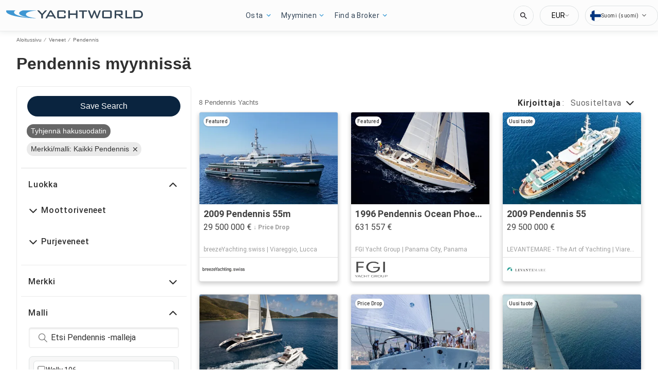

--- FILE ---
content_type: text/javascript; charset=utf-8
request_url: https://app.link/_r?sdk=web2.86.5&branch_key=key_test_hqpJ5KtLWEmKFttPfjuuQdaptCn4jyjk&callback=branch_callback__0
body_size: 70
content:
/**/ typeof branch_callback__0 === 'function' && branch_callback__0("1544290635742802506");